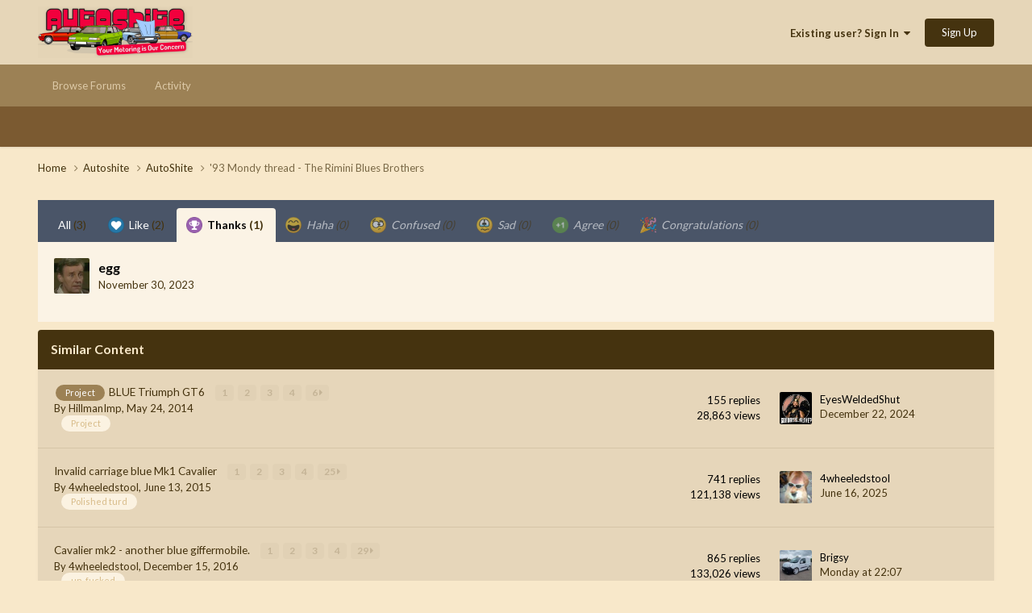

--- FILE ---
content_type: text/html;charset=UTF-8
request_url: https://autoshite.com/topic/23298-93-mondy-thread-the-rimini-blues-brothers/?do=showReactionsComment&comment=2892946&reaction=2
body_size: 8635
content:
<!DOCTYPE html>
<html lang="en-GB" dir="ltr">
	<head>
		<meta charset="utf-8">
		<title>See who reacted to this (2892946) - &#039;93 Mondy thread - The Rimini Blues Brothers - AutoShite - Autoshite</title>
		
		

	<meta name="viewport" content="width=device-width, initial-scale=1">


	
	


	<meta name="twitter:card" content="summary" />




	
		
			
				<meta name="robots" content="noindex">
			
		
	

	
		
			
				<meta property="og:site_name" content="Autoshite">
			
		
	

	
		
			
				<meta property="og:locale" content="en_GB">
			
		
	






<link rel="manifest" href="https://autoshite.com/manifest.webmanifest/">
<meta name="msapplication-config" content="https://autoshite.com/browserconfig.xml/">
<meta name="msapplication-starturl" content="/">
<meta name="application-name" content="Autoshite">
<meta name="apple-mobile-web-app-title" content="Autoshite">

	<meta name="theme-color" content="#e6d6b8">










<link rel="preload" href="//autoshite.com/applications/core/interface/font/fontawesome-webfont.woff2?v=4.7.0" as="font" crossorigin="anonymous">
		


	<link rel="preconnect" href="https://fonts.googleapis.com">
	<link rel="preconnect" href="https://fonts.gstatic.com" crossorigin>
	
		<link href="https://fonts.googleapis.com/css2?family=Lato:wght@300;400;500;600;700&display=swap" rel="stylesheet">
	



	<link rel='stylesheet' href='https://autoshite.com/uploads/css_built_3/341e4a57816af3ba440d891ca87450ff_framework.css?v=0052641c981769122371' media='all'>

	<link rel='stylesheet' href='https://autoshite.com/uploads/css_built_3/05e81b71abe4f22d6eb8d1a929494829_responsive.css?v=0052641c981769122371' media='all'>

	<link rel='stylesheet' href='https://autoshite.com/uploads/css_built_3/20446cf2d164adcc029377cb04d43d17_flags.css?v=0052641c981769122371' media='all'>

	<link rel='stylesheet' href='https://autoshite.com/uploads/css_built_3/90eb5adf50a8c640f633d47fd7eb1778_core.css?v=0052641c981769122371' media='all'>

	<link rel='stylesheet' href='https://autoshite.com/uploads/css_built_3/5a0da001ccc2200dc5625c3f3934497d_core_responsive.css?v=0052641c981769122371' media='all'>

	<link rel='stylesheet' href='https://autoshite.com/uploads/css_built_3/62e269ced0fdab7e30e026f1d30ae516_forums.css?v=0052641c981769122371' media='all'>

	<link rel='stylesheet' href='https://autoshite.com/uploads/css_built_3/76e62c573090645fb99a15a363d8620e_forums_responsive.css?v=0052641c981769122371' media='all'>





<link rel='stylesheet' href='https://autoshite.com/uploads/css_built_3/258adbb6e4f3e83cd3b355f84e3fa002_custom.css?v=0052641c981769122371' media='all'>




		
		

	
	<link rel='shortcut icon' href='https://autoshite.com/uploads/monthly_2019_05/favicon_sierra_cropped.png' type="image/png">

	
        <!-- App Indexing for Google Search -->
        <link href="android-app://com.quoord.tapatalkpro.activity/tapatalk/autoshite.com/?location=topic&tid=23298&page=1&perpage=30&channel=google-indexing" rel="alternate" />
        <link href="ios-app://307880732/tapatalk/autoshite.com/?location=topic&tid=23298&page=1&perpage=30&channel=google-indexing" rel="alternate" />
        </head>
	<body class="ipsApp ipsApp_front ipsJS_none ipsClearfix" data-controller="core.front.core.app"  data-message=""  data-pageapp="forums" data-pagelocation="front" data-pagemodule="forums" data-pagecontroller="topic" data-pageid="23298"   >
		<a href="#ipsLayout_mainArea" class="ipsHide" title="Go to main content on this page" accesskey="m">Jump to content</a>
		
			<div id="ipsLayout_header" class="ipsClearfix">
				





				<header>
					<div class="ipsLayout_container">
						


<a href='https://autoshite.com/' id='elLogo' accesskey='1'><img src="https://autoshite.com/uploads/monthly_2020_09/as.png.26bdb5c452fc36561f59d028d3721a1f.png" alt='Autoshite'></a>

						
							

	<ul id='elUserNav' class='ipsList_inline cSignedOut ipsResponsive_showDesktop'>
		
        
		
        
        
            
            <li id='elSignInLink'>
                <a href='https://autoshite.com/login/' data-ipsMenu-closeOnClick="false" data-ipsMenu id='elUserSignIn'>
                    Existing user? Sign In &nbsp;<i class='fa fa-caret-down'></i>
                </a>
                
<div id='elUserSignIn_menu' class='ipsMenu ipsMenu_auto ipsHide'>
	<form accept-charset='utf-8' method='post' action='https://autoshite.com/login/'>
		<input type="hidden" name="csrfKey" value="8c19a58d035e56d5139371e17230c58b">
		<input type="hidden" name="ref" value="aHR0cHM6Ly9hdXRvc2hpdGUuY29tL3RvcGljLzIzMjk4LTkzLW1vbmR5LXRocmVhZC10aGUtcmltaW5pLWJsdWVzLWJyb3RoZXJzLz9kbz1zaG93UmVhY3Rpb25zQ29tbWVudCZjb21tZW50PTI4OTI5NDYmcmVhY3Rpb249Mg==">
		<div data-role="loginForm">
			
			
			
				
<div class="ipsPad ipsForm ipsForm_vertical">
	<h4 class="ipsType_sectionHead">Sign In</h4>
	<br><br>
	<ul class='ipsList_reset'>
		<li class="ipsFieldRow ipsFieldRow_noLabel ipsFieldRow_fullWidth">
			
			
				<input type="text" placeholder="Display Name or Email Address" name="auth" autocomplete="email">
			
		</li>
		<li class="ipsFieldRow ipsFieldRow_noLabel ipsFieldRow_fullWidth">
			<input type="password" placeholder="Password" name="password" autocomplete="current-password">
		</li>
		<li class="ipsFieldRow ipsFieldRow_checkbox ipsClearfix">
			<span class="ipsCustomInput">
				<input type="checkbox" name="remember_me" id="remember_me_checkbox" value="1" checked aria-checked="true">
				<span></span>
			</span>
			<div class="ipsFieldRow_content">
				<label class="ipsFieldRow_label" for="remember_me_checkbox">Remember me</label>
				<span class="ipsFieldRow_desc">Not recommended on shared computers</span>
			</div>
		</li>
		<li class="ipsFieldRow ipsFieldRow_fullWidth">
			<button type="submit" name="_processLogin" value="usernamepassword" class="ipsButton ipsButton_primary ipsButton_small" id="elSignIn_submit">Sign In</button>
			
				<p class="ipsType_right ipsType_small">
					
						<a href='https://autoshite.com/lostpassword/' data-ipsDialog data-ipsDialog-title='Forgot your password?'>
					
					Forgot your password?</a>
				</p>
			
		</li>
	</ul>
</div>
			
		</div>
	</form>
</div>
            </li>
            
        
		
			<li>
				
					<a href='https://autoshite.com/register/' data-ipsDialog data-ipsDialog-size='narrow' data-ipsDialog-title='Sign Up' id='elRegisterButton' class='ipsButton ipsButton_normal ipsButton_primary'>Sign Up</a>
				
			</li>
		
	</ul>

							
<ul class='ipsMobileHamburger ipsList_reset ipsResponsive_hideDesktop'>
	<li data-ipsDrawer data-ipsDrawer-drawerElem='#elMobileDrawer'>
		<a href='#'>
			
			
			
			
			<i class='fa fa-navicon'></i>
		</a>
	</li>
</ul>
						
					</div>
				</header>
				

	<nav data-controller='core.front.core.navBar' class=' ipsResponsive_showDesktop'>
		<div class='ipsNavBar_primary ipsLayout_container '>
			<ul data-role="primaryNavBar" class='ipsClearfix'>
				


	
		
		
		<li  id='elNavSecondary_22' data-role="navBarItem" data-navApp="core" data-navExt="CustomItem">
			
			
				<a href="https://autoshite.com"  data-navItem-id="22" >
					Browse Forums<span class='ipsNavBar_active__identifier'></span>
				</a>
			
			
				<ul class='ipsNavBar_secondary ipsHide' data-role='secondaryNavBar'>
					


	
		
		
		<li  id='elNavSecondary_17' data-role="navBarItem" data-navApp="core" data-navExt="CustomItem">
			
			
				<a href="https://autoshite.com/forum/3-autoshite/"  data-navItem-id="17" >
					Autoshite Forum<span class='ipsNavBar_active__identifier'></span>
				</a>
			
			
		</li>
	
	

	
		
		
		<li  id='elNavSecondary_19' data-role="navBarItem" data-navApp="core" data-navExt="CustomItem">
			
			
				<a href="https://autoshite.com/forum/16-shite-for-sale-or-wanted/"  data-navItem-id="19" >
					Shite for Sale<span class='ipsNavBar_active__identifier'></span>
				</a>
			
			
		</li>
	
	

	
		
		
		<li  id='elNavSecondary_20' data-role="navBarItem" data-navApp="core" data-navExt="CustomItem">
			
			
				<a href="https://autoshite.com/forum/17-ask-a-shiter/"  data-navItem-id="20" >
					Ask a Shiter<span class='ipsNavBar_active__identifier'></span>
				</a>
			
			
		</li>
	
	

	
		
		
		<li  id='elNavSecondary_18' data-role="navBarItem" data-navApp="core" data-navExt="CustomItem">
			
			
				<a href="https://autoshite.com/forum/9-autoshite-open-forums/"  data-navItem-id="18" >
					Open Forums<span class='ipsNavBar_active__identifier'></span>
				</a>
			
			
		</li>
	
	

	
		
		
		<li  id='elNavSecondary_21' data-role="navBarItem" data-navApp="core" data-navExt="CustomItem">
			
			
				<a href="https://autoshite.com/forum/15-modern-shite/"  data-navItem-id="21" >
					Modern Shite<span class='ipsNavBar_active__identifier'></span>
				</a>
			
			
		</li>
	
	

					<li class='ipsHide' id='elNavigationMore_22' data-role='navMore'>
						<a href='#' data-ipsMenu data-ipsMenu-appendTo='#elNavigationMore_22' id='elNavigationMore_22_dropdown'>More <i class='fa fa-caret-down'></i></a>
						<ul class='ipsHide ipsMenu ipsMenu_auto' id='elNavigationMore_22_dropdown_menu' data-role='moreDropdown'></ul>
					</li>
				</ul>
			
		</li>
	
	

	
		
		
		<li  id='elNavSecondary_2' data-role="navBarItem" data-navApp="core" data-navExt="CustomItem">
			
			
				<a href="https://autoshite.com/discover/"  data-navItem-id="2" >
					Activity<span class='ipsNavBar_active__identifier'></span>
				</a>
			
			
				<ul class='ipsNavBar_secondary ipsHide' data-role='secondaryNavBar'>
					


	
	

	
	

	
	

	
	

	
	

	
	

					<li class='ipsHide' id='elNavigationMore_2' data-role='navMore'>
						<a href='#' data-ipsMenu data-ipsMenu-appendTo='#elNavigationMore_2' id='elNavigationMore_2_dropdown'>More <i class='fa fa-caret-down'></i></a>
						<ul class='ipsHide ipsMenu ipsMenu_auto' id='elNavigationMore_2_dropdown_menu' data-role='moreDropdown'></ul>
					</li>
				</ul>
			
		</li>
	
	

				<li class='ipsHide' id='elNavigationMore' data-role='navMore'>
					<a href='#' data-ipsMenu data-ipsMenu-appendTo='#elNavigationMore' id='elNavigationMore_dropdown'>More</a>
					<ul class='ipsNavBar_secondary ipsHide' data-role='secondaryNavBar'>
						<li class='ipsHide' id='elNavigationMore_more' data-role='navMore'>
							<a href='#' data-ipsMenu data-ipsMenu-appendTo='#elNavigationMore_more' id='elNavigationMore_more_dropdown'>More <i class='fa fa-caret-down'></i></a>
							<ul class='ipsHide ipsMenu ipsMenu_auto' id='elNavigationMore_more_dropdown_menu' data-role='moreDropdown'></ul>
						</li>
					</ul>
				</li>
			</ul>
			

		</div>
	</nav>

				
<ul id='elMobileNav' class='ipsResponsive_hideDesktop' data-controller='core.front.core.mobileNav'>
	
		
			
			
				
				
			
				
					<li id='elMobileBreadcrumb'>
						<a href='https://autoshite.com/forum/3-autoshite/'>
							<span>AutoShite</span>
						</a>
					</li>
				
				
			
				
				
			
		
	
	
	
	<li class='ipsHide'>
		<a data-action="defaultStream" href='https://autoshite.com/discover/'><i class="fa fa-newspaper-o" aria-hidden="true"></i></a>
	</li>

	

	
</ul>
			</div>
		
		<main id="ipsLayout_body" class="ipsLayout_container">
			<div id="ipsLayout_contentArea">
				<div id="ipsLayout_contentWrapper">
					
<nav class='ipsBreadcrumb ipsBreadcrumb_top ipsFaded_withHover'>
	

	<ul class='ipsList_inline ipsPos_right'>
		
		<li  class='ipsHide'>
			<a data-action="defaultStream" class='ipsType_light '  href='https://autoshite.com/discover/'><i class="fa fa-newspaper-o" aria-hidden="true"></i> <span>All Activity</span></a>
		</li>
		
	</ul>

	<ul data-role="breadcrumbList">
		<li>
			<a title="Home" href='https://autoshite.com/'>
				<span>Home <i class='fa fa-angle-right'></i></span>
			</a>
		</li>
		
		
			<li>
				
					<a href='https://autoshite.com/forum/4-autoshite/'>
						<span>Autoshite <i class='fa fa-angle-right' aria-hidden="true"></i></span>
					</a>
				
			</li>
		
			<li>
				
					<a href='https://autoshite.com/forum/3-autoshite/'>
						<span>AutoShite <i class='fa fa-angle-right' aria-hidden="true"></i></span>
					</a>
				
			</li>
		
			<li>
				
					<a href='https://autoshite.com/topic/23298-93-mondy-thread-the-rimini-blues-brothers/'>
						<span>&#039;93 Mondy thread - The Rimini Blues Brothers </span>
					</a>
				
			</li>
		
	</ul>
</nav>
					
					<div id="ipsLayout_mainArea">
						
						
						
						

	




						
<div class='ipsTabs ipsClearfix cReactionTabs' id='elTabs_135b7e3aef9ba4a83e9aa4b66f0e7ac6' data-ipsTabBar data-ipsTabBar-contentArea='#ipsTabs_content_135b7e3aef9ba4a83e9aa4b66f0e7ac6' >
	<a href='#elTabs_135b7e3aef9ba4a83e9aa4b66f0e7ac6' data-action='expandTabs'><i class='fa fa-caret-down'></i></a>
	<ul role='tablist'>
		
			<li>
				<a href='https://autoshite.com/topic/23298-93-mondy-thread-the-rimini-blues-brothers/?do=showReactionsComment&amp;comment=2892946&amp;changed=1&amp;reaction=all' id='135b7e3aef9ba4a83e9aa4b66f0e7ac6_tab_all' class="ipsTabs_item  " title='All' role="tab" aria-selected="false">
					
					All
					
						<span class='ipsType_light'>(3)</span>
					
				</a>
			</li>
		
			<li>
				<a href='https://autoshite.com/topic/23298-93-mondy-thread-the-rimini-blues-brothers/?do=showReactionsComment&amp;comment=2892946&amp;changed=1&amp;reaction=1' id='135b7e3aef9ba4a83e9aa4b66f0e7ac6_tab_1' class="ipsTabs_item  " title='Like' role="tab" aria-selected="false">
					
						<img src='https://autoshite.com/uploads/reactions/react_like.png' width='20' height='20' alt="Like" data-ipsTooltip title="Like" loading="lazy">
					
					Like
					
						<span class='ipsType_light'>(2)</span>
					
				</a>
			</li>
		
			<li>
				<a href='https://autoshite.com/topic/23298-93-mondy-thread-the-rimini-blues-brothers/?do=showReactionsComment&amp;comment=2892946&amp;changed=1&amp;reaction=2' id='135b7e3aef9ba4a83e9aa4b66f0e7ac6_tab_2' class="ipsTabs_item  ipsTabs_activeItem" title='Thanks' role="tab" aria-selected="true">
					
						<img src='https://autoshite.com/uploads/reactions/react_thanks.png' width='20' height='20' alt="Thanks" data-ipsTooltip title="Thanks" loading="lazy">
					
					Thanks
					
						<span class='ipsType_light'>(1)</span>
					
				</a>
			</li>
		
			<li>
				<a href='https://autoshite.com/topic/23298-93-mondy-thread-the-rimini-blues-brothers/?do=showReactionsComment&amp;comment=2892946&amp;changed=1&amp;reaction=3' id='135b7e3aef9ba4a83e9aa4b66f0e7ac6_tab_3' class="ipsTabs_item ipsTabs_itemDisabled " title='Haha' role="tab" aria-selected="false">
					
						<img src='https://autoshite.com/uploads/reactions/react_haha.png' width='20' height='20' alt="Haha" data-ipsTooltip title="Haha" loading="lazy">
					
					Haha
					
						<span class='ipsType_light'>(0)</span>
					
				</a>
			</li>
		
			<li>
				<a href='https://autoshite.com/topic/23298-93-mondy-thread-the-rimini-blues-brothers/?do=showReactionsComment&amp;comment=2892946&amp;changed=1&amp;reaction=4' id='135b7e3aef9ba4a83e9aa4b66f0e7ac6_tab_4' class="ipsTabs_item ipsTabs_itemDisabled " title='Confused' role="tab" aria-selected="false">
					
						<img src='https://autoshite.com/uploads/reactions/react_confused.png' width='20' height='20' alt="Confused" data-ipsTooltip title="Confused" loading="lazy">
					
					Confused
					
						<span class='ipsType_light'>(0)</span>
					
				</a>
			</li>
		
			<li>
				<a href='https://autoshite.com/topic/23298-93-mondy-thread-the-rimini-blues-brothers/?do=showReactionsComment&amp;comment=2892946&amp;changed=1&amp;reaction=5' id='135b7e3aef9ba4a83e9aa4b66f0e7ac6_tab_5' class="ipsTabs_item ipsTabs_itemDisabled " title='Sad' role="tab" aria-selected="false">
					
						<img src='https://autoshite.com/uploads/reactions/react_sad.png' width='20' height='20' alt="Sad" data-ipsTooltip title="Sad" loading="lazy">
					
					Sad
					
						<span class='ipsType_light'>(0)</span>
					
				</a>
			</li>
		
			<li>
				<a href='https://autoshite.com/topic/23298-93-mondy-thread-the-rimini-blues-brothers/?do=showReactionsComment&amp;comment=2892946&amp;changed=1&amp;reaction=7' id='135b7e3aef9ba4a83e9aa4b66f0e7ac6_tab_7' class="ipsTabs_item ipsTabs_itemDisabled " title='Agree' role="tab" aria-selected="false">
					
						<img src='https://autoshite.com/uploads/reactions/1778085524_plus11.png' width='20' height='20' alt="Agree" data-ipsTooltip title="Agree" loading="lazy">
					
					Agree
					
						<span class='ipsType_light'>(0)</span>
					
				</a>
			</li>
		
			<li>
				<a href='https://autoshite.com/topic/23298-93-mondy-thread-the-rimini-blues-brothers/?do=showReactionsComment&amp;comment=2892946&amp;changed=1&amp;reaction=8' id='135b7e3aef9ba4a83e9aa4b66f0e7ac6_tab_8' class="ipsTabs_item ipsTabs_itemDisabled " title='Congratulations' role="tab" aria-selected="false">
					
						<img src='https://autoshite.com/uploads/reactions/party-popper.251x256.png' width='20' height='20' alt="Congratulations" data-ipsTooltip title="Congratulations" loading="lazy">
					
					Congratulations
					
						<span class='ipsType_light'>(0)</span>
					
				</a>
			</li>
		
	</ul>
</div>

<section id='ipsTabs_content_135b7e3aef9ba4a83e9aa4b66f0e7ac6' class='ipsTabs_panels '>
	
		
	
		
	
		
			<div id='ipsTabs_elTabs_135b7e3aef9ba4a83e9aa4b66f0e7ac6_135b7e3aef9ba4a83e9aa4b66f0e7ac6_tab_2_panel' class="ipsTabs_panel" aria-labelledby="135b7e3aef9ba4a83e9aa4b66f0e7ac6_tab_2" aria-hidden="false">
				
<div data-baseurl='https://autoshite.com/topic/23298-93-mondy-thread-the-rimini-blues-brothers/?do=showReactionsComment&amp;comment=2892946' data-resort='listResort' data-controller='core.global.core.table' >

	<div class="ipsButtonBar ipsPad_half ipsClearfix ipsClear ipsHide" data-role="tablePagination">
		


	</div>

	
		<ol class='ipsGrid ipsGrid_collapsePhone ipsPad ipsClear ' id='elTable_db080975f39b894bac8b7e1d74ae697a' data-role="tableRows" itemscope itemtype="http://schema.org/ItemList">
			

	<li class='ipsGrid_span6 ipsPhotoPanel ipsPhotoPanel_mini ipsClearfix'>
		

	<span class='ipsUserPhoto ipsUserPhoto_mini '>
		<img src='https://autoshite.com/uploads/monthly_2022_07/edc.thumb.JPG.2638b5e961c80076350f39daea89a2f7.JPG' alt='egg' loading="lazy">
	</span>

		<div>
			<h3 class='ipsType_normal ipsType_reset ipsTruncate ipsTruncate_line'>


egg</h3>
			<span class='ipsType_light'>
				 <span class='ipsType_medium'><time datetime='2023-11-30T08:46:52Z' title='30/11/23 08:46' data-short='2 yr'>November 30, 2023</time></span>
			</span>
			
		</div>
	</li>

		</ol>
	
				
	<div class="ipsButtonBar ipsPad_half ipsClearfix ipsClear ipsHide" data-role="tablePagination">
		


	</div>
</div>
			</div>
		
	
		
	
		
	
		
	
		
	
		
	
</section>

						


	<div class='cWidgetContainer '  data-role='widgetReceiver' data-orientation='horizontal' data-widgetArea='footer'>
		<ul class='ipsList_reset'>
			
				
					
					<li class='ipsWidget ipsWidget_horizontal ipsBox  ' data-blockID='app_core_relatedContent_kf4l4ccoe' data-blockConfig="true" data-blockTitle="Similar Content" data-blockErrorMessage="This block cannot be shown. This could be because it needs configuring, is unable to show on this page, or will show after reloading this page."  data-controller='core.front.widgets.block'>

<h3 class='ipsWidget_title ipsType_reset'>Similar Content</h3>


	<div class='ipsWidget_inner'>
		<ul class='ipsDataList'>
			
				<li class="ipsDataItem ipsDataItem_responsivePhoto ">
					<div class='ipsDataItem_main'>
						<h4 class='ipsDataItem_title ipsContained_container'>
							
															
								
								
								
							
							
								<span>

	<a href="https://autoshite.com/tags/Project/" title="Find other content tagged with 'Project'" class='ipsTag_prefix' rel="tag" data-tag-label='Project'><span>Project</span></a>
</span>
							
							
							<span class='ipsType_break ipsContained'>
								<a href='https://autoshite.com/topic/16994-blue-triumph-gt6/' data-ipsHover data-ipsHover-target='https://autoshite.com/topic/16994-blue-triumph-gt6/?preview=1' data-ipsHover-timeout='1.5' >
									BLUE Triumph GT6
								</a>
							</span>
							
								

	<span class='ipsPagination ipsPagination_mini' id='elPagination_8b164e4fffce29b04cdf375cbd4bc97c'>
		
			<span class='ipsPagination_page'><a href='https://autoshite.com/topic/16994-blue-triumph-gt6/#comments' data-ipsTooltip title='Go to page 1'>1</a></span>
		
			<span class='ipsPagination_page'><a href='https://autoshite.com/topic/16994-blue-triumph-gt6/page/2/#comments' data-ipsTooltip title='Go to page 2'>2</a></span>
		
			<span class='ipsPagination_page'><a href='https://autoshite.com/topic/16994-blue-triumph-gt6/page/3/#comments' data-ipsTooltip title='Go to page 3'>3</a></span>
		
			<span class='ipsPagination_page'><a href='https://autoshite.com/topic/16994-blue-triumph-gt6/page/4/#comments' data-ipsTooltip title='Go to page 4'>4</a></span>
		
		
			<span class='ipsPagination_last'><a href='https://autoshite.com/topic/16994-blue-triumph-gt6/page/6/#comments' data-ipsTooltip title='Last page'>6 <i class='fa fa-caret-right'></i></a></span>
		
	</span>

							
						</h4>
						
						<p class='ipsType_reset ipsType_medium ipsType_light'>
							By 


HillmanImp,  <time datetime='2014-05-24T23:19:39Z' title='24/05/14 23:19' data-short='11 yr'>May 24, 2014</time>
						</p>
						
							&nbsp;&nbsp;
							


	
		<ul class='ipsTags ipsTags_inline ipsList_inline ipsResponsive_hidePhone ipsGap:1 ipsGap_row:0'>
			
				
					
						

<li >
	
	<a href="https://autoshite.com/tags/Project/" class='ipsTag' title="Find other content tagged with 'Project'" rel="tag" data-tag-label="Project"><span>Project</span></a>
	
</li>
					
				
			
			
		</ul>
	

						
					</div>
					<ul class='ipsDataItem_stats'>
						
							<li >
								<span class='ipsDataItem_stats_number'>155</span>
								<span class='ipsDataItem_stats_type'> replies</span>
							</li>
						
							<li >
								<span class='ipsDataItem_stats_number'>28,863</span>
								<span class='ipsDataItem_stats_type'> views</span>
							</li>
						
					</ul>
					<ul class='ipsDataItem_lastPoster ipsDataItem_withPhoto'>
						<li>
							
								

	<span class='ipsUserPhoto ipsUserPhoto_tiny '>
		<img src='https://autoshite.com/uploads/monthly_2025_09/Clipboard_09-12-2025_01.thumb.jpg.9b41270896c323d5558de745d65b07ab.jpg' alt='EyesWeldedShut' loading="lazy">
	</span>

							
						</li>
						<li>
							
								


EyesWeldedShut
							
						</li>
						<li class="ipsType_light">
							<a href='https://autoshite.com/topic/16994-blue-triumph-gt6/' title='Go to last post' class='ipsType_blendLinks'>
								<time datetime='2024-12-22T21:07:54Z' title='22/12/24 21:07' data-short='1 yr'>December 22, 2024</time>
							</a>
						</li>
					</ul>
				</li>
			
				<li class="ipsDataItem ipsDataItem_responsivePhoto ">
					<div class='ipsDataItem_main'>
						<h4 class='ipsDataItem_title ipsContained_container'>
							
															
								
								
								
							
							
							
							<span class='ipsType_break ipsContained'>
								<a href='https://autoshite.com/topic/20801-invalid-carriage-blue-mk1-cavalier/' data-ipsHover data-ipsHover-target='https://autoshite.com/topic/20801-invalid-carriage-blue-mk1-cavalier/?preview=1' data-ipsHover-timeout='1.5' >
									Invalid carriage blue Mk1 Cavalier
								</a>
							</span>
							
								

	<span class='ipsPagination ipsPagination_mini' id='elPagination_0caeeb86685dcbc66c52b1b6533880e6'>
		
			<span class='ipsPagination_page'><a href='https://autoshite.com/topic/20801-invalid-carriage-blue-mk1-cavalier/#comments' data-ipsTooltip title='Go to page 1'>1</a></span>
		
			<span class='ipsPagination_page'><a href='https://autoshite.com/topic/20801-invalid-carriage-blue-mk1-cavalier/page/2/#comments' data-ipsTooltip title='Go to page 2'>2</a></span>
		
			<span class='ipsPagination_page'><a href='https://autoshite.com/topic/20801-invalid-carriage-blue-mk1-cavalier/page/3/#comments' data-ipsTooltip title='Go to page 3'>3</a></span>
		
			<span class='ipsPagination_page'><a href='https://autoshite.com/topic/20801-invalid-carriage-blue-mk1-cavalier/page/4/#comments' data-ipsTooltip title='Go to page 4'>4</a></span>
		
		
			<span class='ipsPagination_last'><a href='https://autoshite.com/topic/20801-invalid-carriage-blue-mk1-cavalier/page/25/#comments' data-ipsTooltip title='Last page'>25 <i class='fa fa-caret-right'></i></a></span>
		
	</span>

							
						</h4>
						
						<p class='ipsType_reset ipsType_medium ipsType_light'>
							By 


4wheeledstool,  <time datetime='2015-06-13T15:07:11Z' title='13/06/15 15:07' data-short='10 yr'>June 13, 2015</time>
						</p>
						
							&nbsp;&nbsp;
							


	
		<ul class='ipsTags ipsTags_inline ipsList_inline ipsResponsive_hidePhone ipsGap:1 ipsGap_row:0'>
			
				
					
						

<li >
	
	<a href="https://autoshite.com/tags/Polished%20turd/" class='ipsTag' title="Find other content tagged with 'Polished turd'" rel="tag" data-tag-label="Polished turd"><span>Polished turd</span></a>
	
</li>
					
				
			
			
		</ul>
	

						
					</div>
					<ul class='ipsDataItem_stats'>
						
							<li >
								<span class='ipsDataItem_stats_number'>741</span>
								<span class='ipsDataItem_stats_type'> replies</span>
							</li>
						
							<li >
								<span class='ipsDataItem_stats_number'>121,138</span>
								<span class='ipsDataItem_stats_type'> views</span>
							</li>
						
					</ul>
					<ul class='ipsDataItem_lastPoster ipsDataItem_withPhoto'>
						<li>
							
								

	<span class='ipsUserPhoto ipsUserPhoto_tiny '>
		<img src='https://autoshite.com/uploads/profile/photo-thumb-18211.jpg' alt='4wheeledstool' loading="lazy">
	</span>

							
						</li>
						<li>
							
								


4wheeledstool
							
						</li>
						<li class="ipsType_light">
							<a href='https://autoshite.com/topic/20801-invalid-carriage-blue-mk1-cavalier/' title='Go to last post' class='ipsType_blendLinks'>
								<time datetime='2025-06-16T18:53:12Z' title='16/06/25 18:53' data-short='Jun 16'>June 16, 2025</time>
							</a>
						</li>
					</ul>
				</li>
			
				<li class="ipsDataItem ipsDataItem_responsivePhoto ">
					<div class='ipsDataItem_main'>
						<h4 class='ipsDataItem_title ipsContained_container'>
							
															
								
								
								
							
							
							
							<span class='ipsType_break ipsContained'>
								<a href='https://autoshite.com/topic/26622-cavalier-mk2-another-blue-giffermobile/' data-ipsHover data-ipsHover-target='https://autoshite.com/topic/26622-cavalier-mk2-another-blue-giffermobile/?preview=1' data-ipsHover-timeout='1.5' >
									Cavalier mk2 - another blue giffermobile.
								</a>
							</span>
							
								

	<span class='ipsPagination ipsPagination_mini' id='elPagination_e4f10f62a6e81b24c3c3b62a7543374e'>
		
			<span class='ipsPagination_page'><a href='https://autoshite.com/topic/26622-cavalier-mk2-another-blue-giffermobile/#comments' data-ipsTooltip title='Go to page 1'>1</a></span>
		
			<span class='ipsPagination_page'><a href='https://autoshite.com/topic/26622-cavalier-mk2-another-blue-giffermobile/page/2/#comments' data-ipsTooltip title='Go to page 2'>2</a></span>
		
			<span class='ipsPagination_page'><a href='https://autoshite.com/topic/26622-cavalier-mk2-another-blue-giffermobile/page/3/#comments' data-ipsTooltip title='Go to page 3'>3</a></span>
		
			<span class='ipsPagination_page'><a href='https://autoshite.com/topic/26622-cavalier-mk2-another-blue-giffermobile/page/4/#comments' data-ipsTooltip title='Go to page 4'>4</a></span>
		
		
			<span class='ipsPagination_last'><a href='https://autoshite.com/topic/26622-cavalier-mk2-another-blue-giffermobile/page/29/#comments' data-ipsTooltip title='Last page'>29 <i class='fa fa-caret-right'></i></a></span>
		
	</span>

							
						</h4>
						
						<p class='ipsType_reset ipsType_medium ipsType_light'>
							By 


4wheeledstool,  <time datetime='2016-12-15T17:45:17Z' title='15/12/16 17:45' data-short='9 yr'>December 15, 2016</time>
						</p>
						
							&nbsp;&nbsp;
							


	
		<ul class='ipsTags ipsTags_inline ipsList_inline ipsResponsive_hidePhone ipsGap:1 ipsGap_row:0'>
			
				
					
						

<li >
	
	<a href="https://autoshite.com/tags/un-fucked/" class='ipsTag' title="Find other content tagged with 'un-fucked'" rel="tag" data-tag-label="un-fucked"><span>un-fucked</span></a>
	
</li>
					
				
			
			
		</ul>
	

						
					</div>
					<ul class='ipsDataItem_stats'>
						
							<li >
								<span class='ipsDataItem_stats_number'>865</span>
								<span class='ipsDataItem_stats_type'> replies</span>
							</li>
						
							<li >
								<span class='ipsDataItem_stats_number'>133,026</span>
								<span class='ipsDataItem_stats_type'> views</span>
							</li>
						
					</ul>
					<ul class='ipsDataItem_lastPoster ipsDataItem_withPhoto'>
						<li>
							
								

	<span class='ipsUserPhoto ipsUserPhoto_tiny '>
		<img src='https://autoshite.com/uploads/monthly_2025_06/20250526_161000(1).thumb.jpg.47d8f39fccbbb9c2a0c1a52b7075d279.jpg' alt='Brigsy' loading="lazy">
	</span>

							
						</li>
						<li>
							
								


Brigsy
							
						</li>
						<li class="ipsType_light">
							<a href='https://autoshite.com/topic/26622-cavalier-mk2-another-blue-giffermobile/' title='Go to last post' class='ipsType_blendLinks'>
								<time datetime='2026-01-26T22:07:48Z' title='26/01/26 22:07' data-short='3 dy'>Monday at 22:07</time>
							</a>
						</li>
					</ul>
				</li>
			
				<li class="ipsDataItem ipsDataItem_responsivePhoto ">
					<div class='ipsDataItem_main'>
						<h4 class='ipsDataItem_title ipsContained_container'>
							
															
								
								
								
							
							
							
							<span class='ipsType_break ipsContained'>
								<a href='https://autoshite.com/topic/25433-mystery-car-on-pistonheads-via-the-blue-forum/' data-ipsHover data-ipsHover-target='https://autoshite.com/topic/25433-mystery-car-on-pistonheads-via-the-blue-forum/?preview=1' data-ipsHover-timeout='1.5' >
									Mystery Car on Pistonheads (Via the blue forum)
								</a>
							</span>
							
								

	<span class='ipsPagination ipsPagination_mini' id='elPagination_f9cf9d0e53382156239126e0d5d54bb3'>
		
			<span class='ipsPagination_page'><a href='https://autoshite.com/topic/25433-mystery-car-on-pistonheads-via-the-blue-forum/#comments' data-ipsTooltip title='Go to page 1'>1</a></span>
		
			<span class='ipsPagination_page'><a href='https://autoshite.com/topic/25433-mystery-car-on-pistonheads-via-the-blue-forum/page/2/#comments' data-ipsTooltip title='Go to page 2'>2</a></span>
		
			<span class='ipsPagination_page'><a href='https://autoshite.com/topic/25433-mystery-car-on-pistonheads-via-the-blue-forum/page/3/#comments' data-ipsTooltip title='Go to page 3'>3</a></span>
		
			<span class='ipsPagination_page'><a href='https://autoshite.com/topic/25433-mystery-car-on-pistonheads-via-the-blue-forum/page/4/#comments' data-ipsTooltip title='Go to page 4'>4</a></span>
		
		
			<span class='ipsPagination_last'><a href='https://autoshite.com/topic/25433-mystery-car-on-pistonheads-via-the-blue-forum/page/5/#comments' data-ipsTooltip title='Last page'>5 <i class='fa fa-caret-right'></i></a></span>
		
	</span>

							
						</h4>
						
						<p class='ipsType_reset ipsType_medium ipsType_light'>
							By 


mk1_4dr,  <time datetime='2016-08-23T13:03:45Z' title='23/08/16 13:03' data-short='9 yr'>August 23, 2016</time>
						</p>
						
					</div>
					<ul class='ipsDataItem_stats'>
						
							<li >
								<span class='ipsDataItem_stats_number'>128</span>
								<span class='ipsDataItem_stats_type'> replies</span>
							</li>
						
							<li >
								<span class='ipsDataItem_stats_number'>28,450</span>
								<span class='ipsDataItem_stats_type'> views</span>
							</li>
						
					</ul>
					<ul class='ipsDataItem_lastPoster ipsDataItem_withPhoto'>
						<li>
							
								

	<span class='ipsUserPhoto ipsUserPhoto_tiny '>
		<img src='https://autoshite.com/uploads/profile/photo-4623.jpg' alt='barefoot' loading="lazy">
	</span>

							
						</li>
						<li>
							
								


barefoot
							
						</li>
						<li class="ipsType_light">
							<a href='https://autoshite.com/topic/25433-mystery-car-on-pistonheads-via-the-blue-forum/' title='Go to last post' class='ipsType_blendLinks'>
								<time datetime='2024-10-02T16:27:51Z' title='02/10/24 16:27' data-short='1 yr'>October 2, 2024</time>
							</a>
						</li>
					</ul>
				</li>
			
				<li class="ipsDataItem ipsDataItem_responsivePhoto ">
					<div class='ipsDataItem_main'>
						<h4 class='ipsDataItem_title ipsContained_container'>
							
															
								
								
								
							
							
							
							<span class='ipsType_break ipsContained'>
								<a href='https://autoshite.com/topic/36938-the-doom-blue-passat-brake-broke-again/' data-ipsHover data-ipsHover-target='https://autoshite.com/topic/36938-the-doom-blue-passat-brake-broke-again/?preview=1' data-ipsHover-timeout='1.5' >
									The doom blue Passat - brake broke (again)
								</a>
							</span>
							
								

	<span class='ipsPagination ipsPagination_mini' id='elPagination_5a2766b5b009b7040f7be99f216f2196'>
		
			<span class='ipsPagination_page'><a href='https://autoshite.com/topic/36938-the-doom-blue-passat-brake-broke-again/#comments' data-ipsTooltip title='Go to page 1'>1</a></span>
		
			<span class='ipsPagination_page'><a href='https://autoshite.com/topic/36938-the-doom-blue-passat-brake-broke-again/page/2/#comments' data-ipsTooltip title='Go to page 2'>2</a></span>
		
			<span class='ipsPagination_page'><a href='https://autoshite.com/topic/36938-the-doom-blue-passat-brake-broke-again/page/3/#comments' data-ipsTooltip title='Go to page 3'>3</a></span>
		
			<span class='ipsPagination_page'><a href='https://autoshite.com/topic/36938-the-doom-blue-passat-brake-broke-again/page/4/#comments' data-ipsTooltip title='Go to page 4'>4</a></span>
		
		
			<span class='ipsPagination_last'><a href='https://autoshite.com/topic/36938-the-doom-blue-passat-brake-broke-again/page/5/#comments' data-ipsTooltip title='Last page'>5 <i class='fa fa-caret-right'></i></a></span>
		
	</span>

							
						</h4>
						
						<p class='ipsType_reset ipsType_medium ipsType_light'>
							By 


bunglebus,  <time datetime='2019-07-26T22:17:14Z' title='26/07/19 22:17' data-short='6 yr'>July 26, 2019</time>
						</p>
						
					</div>
					<ul class='ipsDataItem_stats'>
						
							<li >
								<span class='ipsDataItem_stats_number'>124</span>
								<span class='ipsDataItem_stats_type'> replies</span>
							</li>
						
							<li >
								<span class='ipsDataItem_stats_number'>28,073</span>
								<span class='ipsDataItem_stats_type'> views</span>
							</li>
						
					</ul>
					<ul class='ipsDataItem_lastPoster ipsDataItem_withPhoto'>
						<li>
							
								

	<span class='ipsUserPhoto ipsUserPhoto_tiny '>
		<img src='https://autoshite.com/uploads/monthly_2026_01/55045632896_8f2d45790e_o.thumb.jpg.80eccf9061d34ffc4f7c047f4705efab.jpg' alt='bunglebus' loading="lazy">
	</span>

							
						</li>
						<li>
							
								


bunglebus
							
						</li>
						<li class="ipsType_light">
							<a href='https://autoshite.com/topic/36938-the-doom-blue-passat-brake-broke-again/' title='Go to last post' class='ipsType_blendLinks'>
								<time datetime='2026-01-14T16:17:48Z' title='14/01/26 16:17' data-short='Jan 14'>January 14</time>
							</a>
						</li>
					</ul>
				</li>
			
		</ul>
	</div>

</li>
				
			
		</ul>
	</div>

					</div>
					


					
<nav class='ipsBreadcrumb ipsBreadcrumb_bottom ipsFaded_withHover'>
	
		


	

	<ul class='ipsList_inline ipsPos_right'>
		
		<li  class='ipsHide'>
			<a data-action="defaultStream" class='ipsType_light '  href='https://autoshite.com/discover/'><i class="fa fa-newspaper-o" aria-hidden="true"></i> <span>All Activity</span></a>
		</li>
		
	</ul>

	<ul data-role="breadcrumbList">
		<li>
			<a title="Home" href='https://autoshite.com/'>
				<span>Home <i class='fa fa-angle-right'></i></span>
			</a>
		</li>
		
		
			<li>
				
					<a href='https://autoshite.com/forum/4-autoshite/'>
						<span>Autoshite <i class='fa fa-angle-right' aria-hidden="true"></i></span>
					</a>
				
			</li>
		
			<li>
				
					<a href='https://autoshite.com/forum/3-autoshite/'>
						<span>AutoShite <i class='fa fa-angle-right' aria-hidden="true"></i></span>
					</a>
				
			</li>
		
			<li>
				
					<a href='https://autoshite.com/topic/23298-93-mondy-thread-the-rimini-blues-brothers/'>
						<span>&#039;93 Mondy thread - The Rimini Blues Brothers </span>
					</a>
				
			</li>
		
	</ul>
</nav>
				</div>
			</div>
			
		</main>
		
			<footer id="ipsLayout_footer" class="ipsClearfix">
				<div class="ipsLayout_container">
					
					


<ul class='ipsList_inline ipsType_center ipsSpacer_top' id="elFooterLinks">
	
	
	
	
		<li>
			<a href='#elNavTheme_menu' id='elNavTheme' data-ipsMenu data-ipsMenu-above>Theme <i class='fa fa-caret-down'></i></a>
			<ul id='elNavTheme_menu' class='ipsMenu ipsMenu_selectable ipsHide'>
			
				<li class='ipsMenu_item'>
					<form action="//autoshite.com/theme/?csrfKey=8c19a58d035e56d5139371e17230c58b" method="post">
					<input type="hidden" name="ref" value="aHR0cHM6Ly9hdXRvc2hpdGUuY29tL3RvcGljLzIzMjk4LTkzLW1vbmR5LXRocmVhZC10aGUtcmltaW5pLWJsdWVzLWJyb3RoZXJzLz9kbz1zaG93UmVhY3Rpb25zQ29tbWVudCZjb21tZW50PTI4OTI5NDYmcmVhY3Rpb249Mg==">
					<button type='submit' name='id' value='1' class='ipsButton ipsButton_link ipsButton_link_secondary'>Default </button>
					</form>
				</li>
			
				<li class='ipsMenu_item ipsMenu_itemChecked'>
					<form action="//autoshite.com/theme/?csrfKey=8c19a58d035e56d5139371e17230c58b" method="post">
					<input type="hidden" name="ref" value="aHR0cHM6Ly9hdXRvc2hpdGUuY29tL3RvcGljLzIzMjk4LTkzLW1vbmR5LXRocmVhZC10aGUtcmltaW5pLWJsdWVzLWJyb3RoZXJzLz9kbz1zaG93UmVhY3Rpb25zQ29tbWVudCZjb21tZW50PTI4OTI5NDYmcmVhY3Rpb249Mg==">
					<button type='submit' name='id' value='3' class='ipsButton ipsButton_link ipsButton_link_secondary'>Beige (Default)</button>
					</form>
				</li>
			
			</ul>
		</li>
	
	
	
		<li><a rel="nofollow" href='https://autoshite.com/contact/' data-ipsdialog  data-ipsdialog-title="Contact Us">Contact Us</a></li>
	
	<li><a rel="nofollow" href='https://autoshite.com/cookies/'>Cookies</a></li>

</ul>	


<p id='elCopyright'>
	<span id='elCopyright_userLine'>Squalor</span>
	<a rel='nofollow' title='Invision Community' href='https://www.invisioncommunity.com/'>Powered by Invision Community</a>
</p>
				</div>
			</footer>
			
<div id='elMobileDrawer' class='ipsDrawer ipsHide'>
	<div class='ipsDrawer_menu'>
		<a href='#' class='ipsDrawer_close' data-action='close'><span>&times;</span></a>
		<div class='ipsDrawer_content ipsFlex ipsFlex-fd:column'>
			
				<div class='ipsPadding ipsBorder_bottom'>
					<ul class='ipsToolList ipsToolList_vertical'>
						<li>
							<a href='https://autoshite.com/login/' id='elSigninButton_mobile' class='ipsButton ipsButton_light ipsButton_small ipsButton_fullWidth'>Existing user? Sign In</a>
						</li>
						
							<li>
								
									<a href='https://autoshite.com/register/' data-ipsDialog data-ipsDialog-size='narrow' data-ipsDialog-title='Sign Up' data-ipsDialog-fixed='true' id='elRegisterButton_mobile' class='ipsButton ipsButton_small ipsButton_fullWidth ipsButton_important'>Sign Up</a>
								
							</li>
						
					</ul>
				</div>
			

			

			<ul class='ipsDrawer_list ipsFlex-flex:11'>
				

				
				
				
				
					
						
						
							<li class='ipsDrawer_itemParent'>
								<h4 class='ipsDrawer_title'><a href='#'>Browse Forums</a></h4>
								<ul class='ipsDrawer_list'>
									<li data-action="back"><a href='#'>Back</a></li>
									
									
										
										
										
											
												
											
										
											
												
											
										
											
												
											
										
											
												
											
										
											
												
											
										
									
													
									
										<li><a href='https://autoshite.com'>Browse Forums</a></li>
									
									
									
										


	
		
			<li>
				<a href='https://autoshite.com/forum/3-autoshite/' >
					Autoshite Forum
				</a>
			</li>
		
	

	
		
			<li>
				<a href='https://autoshite.com/forum/16-shite-for-sale-or-wanted/' >
					Shite for Sale
				</a>
			</li>
		
	

	
		
			<li>
				<a href='https://autoshite.com/forum/17-ask-a-shiter/' >
					Ask a Shiter
				</a>
			</li>
		
	

	
		
			<li>
				<a href='https://autoshite.com/forum/9-autoshite-open-forums/' >
					Open Forums
				</a>
			</li>
		
	

	
		
			<li>
				<a href='https://autoshite.com/forum/15-modern-shite/' >
					Modern Shite
				</a>
			</li>
		
	

										
								</ul>
							</li>
						
					
				
					
						
						
							<li class='ipsDrawer_itemParent'>
								<h4 class='ipsDrawer_title'><a href='#'>Activity</a></h4>
								<ul class='ipsDrawer_list'>
									<li data-action="back"><a href='#'>Back</a></li>
									
									
										
										
										
											
										
											
										
											
										
											
										
											
										
											
										
									
													
									
										<li><a href='https://autoshite.com/discover/'>Activity</a></li>
									
									
									
										


	

	

	

	

	

	

										
								</ul>
							</li>
						
					
				
				
			</ul>

			
		</div>
	</div>
</div>

<div id='elMobileCreateMenuDrawer' class='ipsDrawer ipsHide'>
	<div class='ipsDrawer_menu'>
		<a href='#' class='ipsDrawer_close' data-action='close'><span>&times;</span></a>
		<div class='ipsDrawer_content ipsSpacer_bottom ipsPad'>
			<ul class='ipsDrawer_list'>
				<li class="ipsDrawer_listTitle ipsType_reset">Create New...</li>
				
			</ul>
		</div>
	</div>
</div>
			
			

	
	<script type='text/javascript'>
		var ipsDebug = false;		
	
		var CKEDITOR_BASEPATH = '//autoshite.com/applications/core/interface/ckeditor/ckeditor/';
	
		var ipsSettings = {
			
			
			cookie_path: "/",
			
			cookie_prefix: "ips4_",
			
			
			cookie_ssl: true,
			
            essential_cookies: ["oauth_authorize","member_id","login_key","clearAutosave","lastSearch","device_key","IPSSessionFront","loggedIn","noCache","hasJS","cookie_consent","cookie_consent_optional","forumpass_*"],
			upload_imgURL: "",
			message_imgURL: "",
			notification_imgURL: "",
			baseURL: "//autoshite.com/",
			jsURL: "//autoshite.com/applications/core/interface/js/js.php",
			csrfKey: "8c19a58d035e56d5139371e17230c58b",
			antiCache: "0052641c981769122371",
			jsAntiCache: "0052641c981769615012",
			disableNotificationSounds: true,
			useCompiledFiles: true,
			links_external: true,
			memberID: 0,
			lazyLoadEnabled: true,
			blankImg: "//autoshite.com/applications/core/interface/js/spacer.png",
			googleAnalyticsEnabled: false,
			matomoEnabled: false,
			viewProfiles: false,
			mapProvider: 'none',
			mapApiKey: '',
			pushPublicKey: "BO3cU9PWrsmH0ogGMMi7aq_9usNdo43MDhNX7oy-CD0rvd48I8jExoVvApJcEEHpAiXtndCOkKnnw9FrRrUkqAM",
			relativeDates: true
		};
		
		
		
		
			ipsSettings['maxImageDimensions'] = {
				width: 1280,
				height: 1280
			};
		
		
	</script>





<script type='text/javascript' src='https://autoshite.com/uploads/javascript_global/root_library.js?v=0052641c981769615012' data-ips></script>


<script type='text/javascript' src='https://autoshite.com/uploads/javascript_global/root_js_lang_2.js?v=0052641c981769615012' data-ips></script>


<script type='text/javascript' src='https://autoshite.com/uploads/javascript_global/root_framework.js?v=0052641c981769615012' data-ips></script>


<script type='text/javascript' src='https://autoshite.com/uploads/javascript_core/global_global_core.js?v=0052641c981769615012' data-ips></script>


<script type='text/javascript' src='https://autoshite.com/uploads/javascript_global/root_front.js?v=0052641c981769615012' data-ips></script>


<script type='text/javascript' src='https://autoshite.com/uploads/javascript_core/front_front_core.js?v=0052641c981769615012' data-ips></script>


<script type='text/javascript' src='https://autoshite.com/uploads/javascript_forums/front_front_topic.js?v=0052641c981769615012' data-ips></script>


<script type='text/javascript' src='https://autoshite.com/uploads/javascript_global/root_map.js?v=0052641c981769615012' data-ips></script>



	<script type='text/javascript'>
		
			ips.setSetting( 'date_format', jQuery.parseJSON('"dd\/mm\/yy"') );
		
			ips.setSetting( 'date_first_day', jQuery.parseJSON('0') );
		
			ips.setSetting( 'ipb_url_filter_option', jQuery.parseJSON('"none"') );
		
			ips.setSetting( 'url_filter_any_action', jQuery.parseJSON('"allow"') );
		
			ips.setSetting( 'bypass_profanity', jQuery.parseJSON('0') );
		
			ips.setSetting( 'emoji_style', jQuery.parseJSON('"native"') );
		
			ips.setSetting( 'emoji_shortcodes', jQuery.parseJSON('true') );
		
			ips.setSetting( 'emoji_ascii', jQuery.parseJSON('true') );
		
			ips.setSetting( 'emoji_cache', jQuery.parseJSON('1692299062') );
		
			ips.setSetting( 'image_jpg_quality', jQuery.parseJSON('80') );
		
			ips.setSetting( 'cloud2', jQuery.parseJSON('false') );
		
			ips.setSetting( 'isAnonymous', jQuery.parseJSON('false') );
		
		
        
    </script>



<script type='application/ld+json'>
{
    "@context": "http://www.schema.org",
    "publisher": "https://autoshite.com/#organization",
    "@type": "WebSite",
    "@id": "https://autoshite.com/#website",
    "mainEntityOfPage": "https://autoshite.com/",
    "name": "Autoshite",
    "url": "https://autoshite.com/",
    "potentialAction": {
        "type": "SearchAction",
        "query-input": "required name=query",
        "target": "https://autoshite.com/search/?q={query}"
    },
    "inLanguage": [
        {
            "@type": "Language",
            "name": "English (UK)",
            "alternateName": "en-GB"
        }
    ]
}	
</script>

<script type='application/ld+json'>
{
    "@context": "http://www.schema.org",
    "@type": "Organization",
    "@id": "https://autoshite.com/#organization",
    "mainEntityOfPage": "https://autoshite.com/",
    "name": "Autoshite",
    "url": "https://autoshite.com/",
    "logo": {
        "@type": "ImageObject",
        "@id": "https://autoshite.com/#logo",
        "url": "https://autoshite.com/uploads/monthly_2020_09/as.png.26bdb5c452fc36561f59d028d3721a1f.png"
    }
}	
</script>

<script type='application/ld+json'>
{
    "@context": "http://schema.org",
    "@type": "BreadcrumbList",
    "itemListElement": [
        {
            "@type": "ListItem",
            "position": 1,
            "item": {
                "name": "Autoshite",
                "@id": "https://autoshite.com/forum/4-autoshite/"
            }
        },
        {
            "@type": "ListItem",
            "position": 2,
            "item": {
                "name": "AutoShite",
                "@id": "https://autoshite.com/forum/3-autoshite/"
            }
        },
        {
            "@type": "ListItem",
            "position": 3,
            "item": {
                "name": "\u002793 Mondy thread - The Rimini Blues Brothers",
                "@id": "https://autoshite.com/topic/23298-93-mondy-thread-the-rimini-blues-brothers/"
            }
        }
    ]
}	
</script>

<script type='application/ld+json'>
{
    "@context": "http://schema.org",
    "@type": "ContactPage",
    "url": "https://autoshite.com/contact/"
}	
</script>



<script type='text/javascript'>
    (() => {
        let gqlKeys = [];
        for (let [k, v] of Object.entries(gqlKeys)) {
            ips.setGraphQlData(k, v);
        }
    })();
</script>
			
			
		
		<!--ipsQueryLog-->
		<!--ipsCachingLog-->
		
		
			
		
	<script defer src="https://static.cloudflareinsights.com/beacon.min.js/vcd15cbe7772f49c399c6a5babf22c1241717689176015" integrity="sha512-ZpsOmlRQV6y907TI0dKBHq9Md29nnaEIPlkf84rnaERnq6zvWvPUqr2ft8M1aS28oN72PdrCzSjY4U6VaAw1EQ==" data-cf-beacon='{"version":"2024.11.0","token":"498aed11c09740a8ade24ddb48d90b54","r":1,"server_timing":{"name":{"cfCacheStatus":true,"cfEdge":true,"cfExtPri":true,"cfL4":true,"cfOrigin":true,"cfSpeedBrain":true},"location_startswith":null}}' crossorigin="anonymous"></script>
</body>
</html>


--- FILE ---
content_type: application/javascript
request_url: https://autoshite.com/uploads/javascript_global/root_map.js?v=0052641c981769615012
body_size: -215
content:
var ipsJavascriptMap={"core":{"front_core":"https://autoshite.com/uploads/javascript_core/front_front_core.js","front_widgets":"https://autoshite.com/uploads/javascript_core/front_front_widgets.js","front_statuses":"https://autoshite.com/uploads/javascript_core/front_front_statuses.js","front_profile":"https://autoshite.com/uploads/javascript_core/front_front_profile.js","front_messages":"https://autoshite.com/uploads/javascript_core/front_front_messages.js","front_system":"https://autoshite.com/uploads/javascript_core/front_front_system.js","front_search":"https://autoshite.com/uploads/javascript_core/front_front_search.js","front_modcp":"https://autoshite.com/uploads/javascript_core/front_front_modcp.js","admin_core":"https://autoshite.com/uploads/javascript_core/admin_admin_core.js","admin_system":"https://autoshite.com/uploads/javascript_core/admin_admin_system.js"},"forums":{"front_topic":"https://autoshite.com/uploads/javascript_forums/front_front_topic.js","front_forum":"https://autoshite.com/uploads/javascript_forums/front_front_forum.js"},"gallery":{"front_browse":"https://autoshite.com/uploads/javascript_gallery/front_front_browse.js"}};;